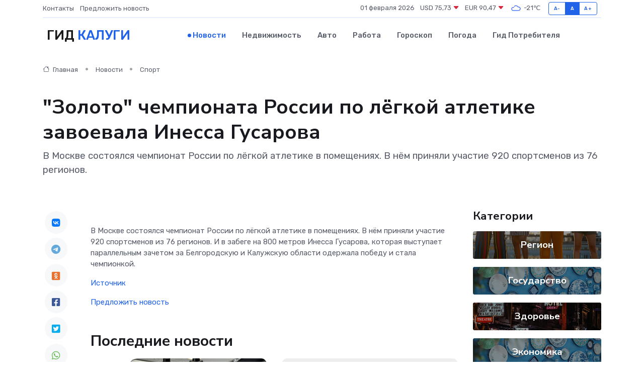

--- FILE ---
content_type: text/html; charset=utf-8
request_url: https://www.google.com/recaptcha/api2/aframe
body_size: 267
content:
<!DOCTYPE HTML><html><head><meta http-equiv="content-type" content="text/html; charset=UTF-8"></head><body><script nonce="MoRvWudEnSBogIlsBjP03w">/** Anti-fraud and anti-abuse applications only. See google.com/recaptcha */ try{var clients={'sodar':'https://pagead2.googlesyndication.com/pagead/sodar?'};window.addEventListener("message",function(a){try{if(a.source===window.parent){var b=JSON.parse(a.data);var c=clients[b['id']];if(c){var d=document.createElement('img');d.src=c+b['params']+'&rc='+(localStorage.getItem("rc::a")?sessionStorage.getItem("rc::b"):"");window.document.body.appendChild(d);sessionStorage.setItem("rc::e",parseInt(sessionStorage.getItem("rc::e")||0)+1);localStorage.setItem("rc::h",'1769911742296');}}}catch(b){}});window.parent.postMessage("_grecaptcha_ready", "*");}catch(b){}</script></body></html>